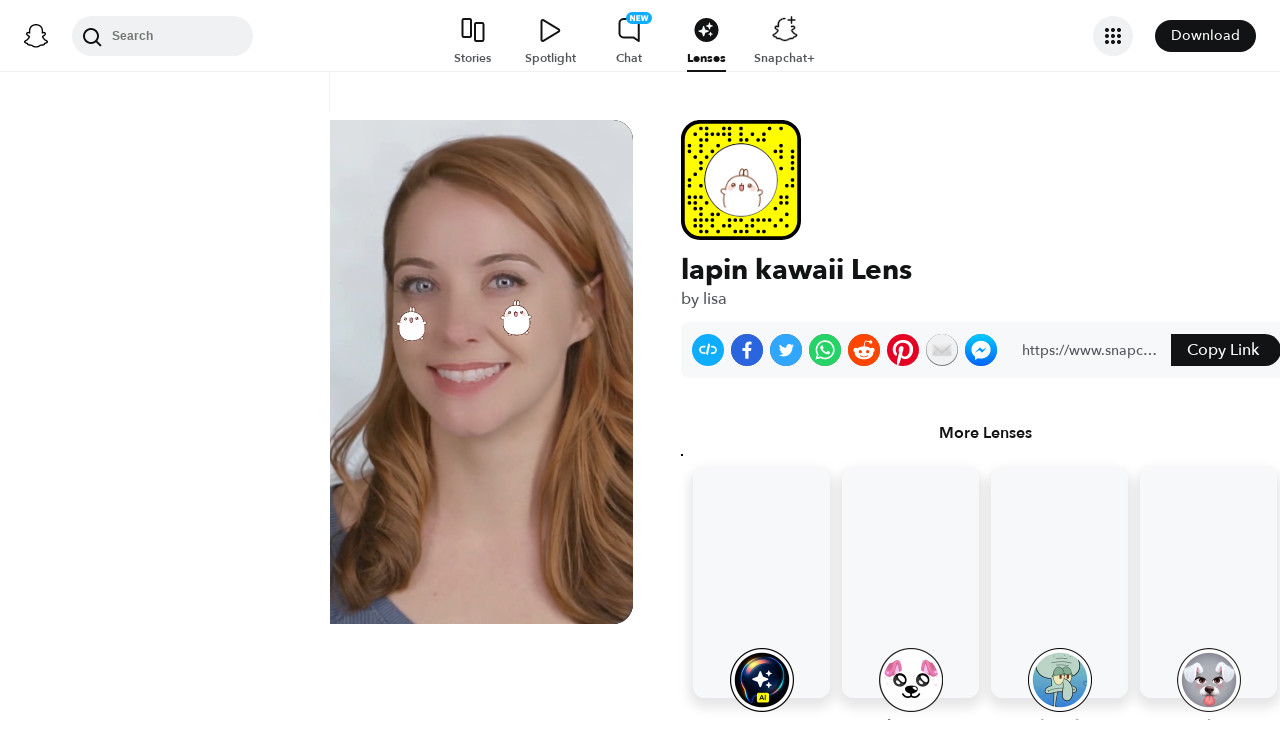

--- FILE ---
content_type: image/svg+xml
request_url: https://app.snapchat.com/web/deeplink/snapcode?data=4aad9caf291f40eeb9ec42421c28ca8a&version=1&type=svg
body_size: 38311
content:
<?xml version="1.0" encoding="UTF-8" standalone="no"?>
<svg xmlns:xlink="http://www.w3.org/1999/xlink" height="320" version="1.1" viewBox="0 0 320 320" width="320" xmlns="http://www.w3.org/2000/svg">
  <defs>
    <rect height="320" id="rect" rx="51.2" width="320" x="0" y="0"/>
    <clipPath id="clip">
      <use xlink:href="#rect"/>
    </clipPath>
  </defs>
  <image clip-path="url(#clip)" height="62.0%" width="62.0%" x="61.25" xlink:href="[data-uri]" y="61.25"/>
  <path d="M60,160C60,104.78,104.78,60,160,60L160,60C215.22,60,260,104.78,260,160L260,160C260,215.22,215.22,260,160,260L160,260C104.78,260,60,215.22,60,160L60,160M0,268.8C0,297.07,22.93,320,51.2,320L268.8,320C297.07,320,320,297.07,320,268.8L320,51.2C320,22.93,297.07,0,268.8,0L51.2,0C22.93,0,0,22.93,0,51.2L0,268.8" fill="#000000"/>
  <path d="M10,51.2C10,28.45,28.45,10,51.2,10L268.8,10C291.55,10,310,28.45,310,51.2L310,268.8C310,291.55,291.55,310,268.8,310L51.2,310C28.45,310,10,291.55,10,268.8L10,51.2M53.16,17.63A5,5,0,0,0,53.16,27.63A5,5,0,0,0,53.16,17.63M68.42,17.63A5,5,0,0,0,68.42,27.63A5,5,0,0,0,68.42,17.63M114.21,17.63A5,5,0,0,0,114.21,27.63A5,5,0,0,0,114.21,17.63M129.47,17.63A5,5,0,0,0,129.47,27.63A5,5,0,0,0,129.47,17.63M160,17.63A5,5,0,0,0,160,27.63A5,5,0,0,0,160,17.63M236.32,17.63A5,5,0,0,0,236.32,27.63A5,5,0,0,0,236.32,17.63M266.84,17.63A5,5,0,0,0,266.84,27.63A5,5,0,0,0,266.84,17.63M37.89,32.89A5,5,0,0,0,37.89,42.89A5,5,0,0,0,37.89,32.89M68.42,32.89A5,5,0,0,0,68.42,42.89A5,5,0,0,0,68.42,32.89M83.68,32.89A5,5,0,0,0,83.68,42.89A5,5,0,0,0,83.68,32.89M98.95,32.89A5,5,0,0,0,98.95,42.89A5,5,0,0,0,98.95,32.89M114.21,32.89A5,5,0,0,0,114.21,42.89A5,5,0,0,0,114.21,32.89M129.47,32.89A5,5,0,0,0,129.47,42.89A5,5,0,0,0,129.47,32.89M160,32.89A5,5,0,0,0,160,42.89A5,5,0,0,0,160,32.89M190.53,32.89A5,5,0,0,0,190.53,42.89A5,5,0,0,0,190.53,32.89M221.05,32.89A5,5,0,0,0,221.05,42.89A5,5,0,0,0,221.05,32.89M53.16,48.16A5,5,0,0,0,53.16,58.16A5,5,0,0,0,53.16,48.16M68.42,48.16A5,5,0,0,0,68.42,58.16A5,5,0,0,0,68.42,48.16M129.47,48.16A5,5,0,0,0,129.47,58.16A5,5,0,0,0,129.47,48.16M160,48.16A5,5,0,0,0,160,58.16A5,5,0,0,0,160,48.16M175.26,48.16A5,5,0,0,0,175.26,58.16A5,5,0,0,0,175.26,48.16M205.79,48.16A5,5,0,0,0,205.79,58.16A5,5,0,0,0,205.79,48.16M221.05,48.16A5,5,0,0,0,221.05,58.16A5,5,0,0,0,221.05,48.16M22.63,63.42A5,5,0,0,0,22.63,73.42A5,5,0,0,0,22.63,63.42M53.16,63.42A5,5,0,0,0,53.16,73.42A5,5,0,0,0,53.16,63.42M98.95,63.42A5,5,0,0,0,98.95,73.42A5,5,0,0,0,98.95,63.42M266.84,63.42A5,5,0,0,0,266.84,73.42A5,5,0,0,0,266.84,63.42M22.63,78.68A5,5,0,0,0,22.63,88.68A5,5,0,0,0,22.63,78.68M53.16,78.68A5,5,0,0,0,53.16,88.68A5,5,0,0,0,53.16,78.68M83.68,78.68A5,5,0,0,0,83.68,88.68A5,5,0,0,0,83.68,78.68M251.58,78.68A5,5,0,0,0,251.58,88.68A5,5,0,0,0,251.58,78.68M266.84,78.68A5,5,0,0,0,266.84,88.68A5,5,0,0,0,266.84,78.68M297.37,78.68A5,5,0,0,0,297.37,88.68A5,5,0,0,0,297.37,78.68M37.89,93.95A5,5,0,0,0,37.89,103.95A5,5,0,0,0,37.89,93.95M68.42,93.95A5,5,0,0,0,68.42,103.95A5,5,0,0,0,68.42,93.95M266.84,93.95A5,5,0,0,0,266.84,103.95A5,5,0,0,0,266.84,93.95M297.37,93.95A5,5,0,0,0,297.37,103.95A5,5,0,0,0,297.37,93.95M53.16,109.21A5,5,0,0,0,53.16,119.21A5,5,0,0,0,53.16,109.21M297.37,109.21A5,5,0,0,0,297.37,119.21A5,5,0,0,0,297.37,109.21M53.16,124.47A5,5,0,0,0,53.16,134.47A5,5,0,0,0,53.16,124.47M266.84,124.47A5,5,0,0,0,266.84,134.47A5,5,0,0,0,266.84,124.47M297.37,124.47A5,5,0,0,0,297.37,134.47A5,5,0,0,0,297.37,124.47M37.89,139.74A5,5,0,0,0,37.89,149.74A5,5,0,0,0,37.89,139.74M22.63,155A5,5,0,0,0,22.63,165A5,5,0,0,0,22.63,155M297.37,155A5,5,0,0,0,297.37,165A5,5,0,0,0,297.37,155M22.63,170.26A5,5,0,0,0,22.63,180.26A5,5,0,0,0,22.63,170.26M53.16,170.26A5,5,0,0,0,53.16,180.26A5,5,0,0,0,53.16,170.26M282.11,170.26A5,5,0,0,0,282.11,180.26A5,5,0,0,0,282.11,170.26M297.37,170.26A5,5,0,0,0,297.37,180.26A5,5,0,0,0,297.37,170.26M22.63,200.79A5,5,0,0,0,22.63,210.79A5,5,0,0,0,22.63,200.79M37.89,200.79A5,5,0,0,0,37.89,210.79A5,5,0,0,0,37.89,200.79M53.16,200.79A5,5,0,0,0,53.16,210.79A5,5,0,0,0,53.16,200.79M266.84,200.79A5,5,0,0,0,266.84,210.79A5,5,0,0,0,266.84,200.79M282.11,200.79A5,5,0,0,0,282.11,210.79A5,5,0,0,0,282.11,200.79M22.63,216.05A5,5,0,0,0,22.63,226.05A5,5,0,0,0,22.63,216.05M37.89,216.05A5,5,0,0,0,37.89,226.05A5,5,0,0,0,37.89,216.05M68.42,216.05A5,5,0,0,0,68.42,226.05A5,5,0,0,0,68.42,216.05M266.84,216.05A5,5,0,0,0,266.84,226.05A5,5,0,0,0,266.84,216.05M282.11,216.05A5,5,0,0,0,282.11,226.05A5,5,0,0,0,282.11,216.05M37.89,231.32A5,5,0,0,0,37.89,241.32A5,5,0,0,0,37.89,231.32M53.16,231.32A5,5,0,0,0,53.16,241.32A5,5,0,0,0,53.16,231.32M251.58,231.32A5,5,0,0,0,251.58,241.32A5,5,0,0,0,251.58,231.32M53.16,246.58A5,5,0,0,0,53.16,256.58A5,5,0,0,0,53.16,246.58M83.68,246.58A5,5,0,0,0,83.68,256.58A5,5,0,0,0,83.68,246.58M98.95,246.58A5,5,0,0,0,98.95,256.58A5,5,0,0,0,98.95,246.58M282.11,246.58A5,5,0,0,0,282.11,256.58A5,5,0,0,0,282.11,246.58M37.89,261.84A5,5,0,0,0,37.89,271.84A5,5,0,0,0,37.89,261.84M53.16,261.84A5,5,0,0,0,53.16,271.84A5,5,0,0,0,53.16,261.84M68.42,261.84A5,5,0,0,0,68.42,271.84A5,5,0,0,0,68.42,261.84M83.68,261.84A5,5,0,0,0,83.68,271.84A5,5,0,0,0,83.68,261.84M129.47,261.84A5,5,0,0,0,129.47,271.84A5,5,0,0,0,129.47,261.84M144.74,261.84A5,5,0,0,0,144.74,271.84A5,5,0,0,0,144.74,261.84M160,261.84A5,5,0,0,0,160,271.84A5,5,0,0,0,160,261.84M190.53,261.84A5,5,0,0,0,190.53,271.84A5,5,0,0,0,190.53,261.84M205.79,261.84A5,5,0,0,0,205.79,271.84A5,5,0,0,0,205.79,261.84M221.05,261.84A5,5,0,0,0,221.05,271.84A5,5,0,0,0,221.05,261.84M236.32,261.84A5,5,0,0,0,236.32,271.84A5,5,0,0,0,236.32,261.84M266.84,261.84A5,5,0,0,0,266.84,271.84A5,5,0,0,0,266.84,261.84M37.89,277.11A5,5,0,0,0,37.89,287.11A5,5,0,0,0,37.89,277.11M53.16,277.11A5,5,0,0,0,53.16,287.11A5,5,0,0,0,53.16,277.11M83.68,277.11A5,5,0,0,0,83.68,287.11A5,5,0,0,0,83.68,277.11M114.21,277.11A5,5,0,0,0,114.21,287.11A5,5,0,0,0,114.21,277.11M129.47,277.11A5,5,0,0,0,129.47,287.11A5,5,0,0,0,129.47,277.11M175.26,277.11A5,5,0,0,0,175.26,287.11A5,5,0,0,0,175.26,277.11M190.53,277.11A5,5,0,0,0,190.53,287.11A5,5,0,0,0,190.53,277.11M251.58,277.11A5,5,0,0,0,251.58,287.11A5,5,0,0,0,251.58,277.11M282.11,277.11A5,5,0,0,0,282.11,287.11A5,5,0,0,0,282.11,277.11M53.16,292.37A5,5,0,0,0,53.16,302.37A5,5,0,0,0,53.16,292.37M68.42,292.37A5,5,0,0,0,68.42,302.37A5,5,0,0,0,68.42,292.37M98.95,292.37A5,5,0,0,0,98.95,302.37A5,5,0,0,0,98.95,292.37M144.74,292.37A5,5,0,0,0,144.74,302.37A5,5,0,0,0,144.74,292.37M160,292.37A5,5,0,0,0,160,302.37A5,5,0,0,0,160,292.37M175.26,292.37A5,5,0,0,0,175.26,302.37A5,5,0,0,0,175.26,292.37M205.79,292.37A5,5,0,0,0,205.79,302.37A5,5,0,0,0,205.79,292.37M221.05,292.37A5,5,0,0,0,221.05,302.37A5,5,0,0,0,221.05,292.37M62,160C62,214.12,105.88,258,160,258L160,258C214.12,258,258,214.12,258,160L258,160C258,105.88,214.12,62,160,62L160,62C105.88,62,62,105.88,62,160L62,160" fill="#FFFC00"/>
</svg>
